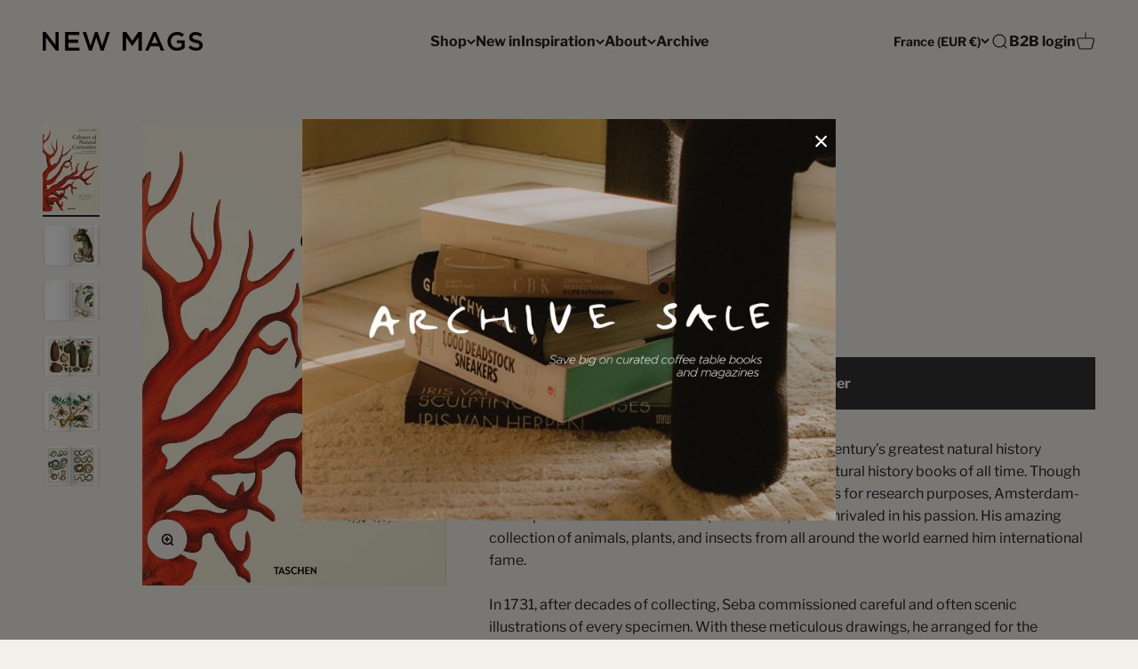

--- FILE ---
content_type: text/javascript; charset=utf-8
request_url: https://new-mags.com/fr-fr/products/cabinet-of-natural-curiosities.js
body_size: 780
content:
{"id":8828659433818,"title":"Cabinet of Natural Curiosities","handle":"cabinet-of-natural-curiosities","description":"The Cabinet of Natural Curiosities is one of the 18th century’s greatest natural history achievements and remains one of the most prized natural history books of all time. Though scientists of his era often collected natural specimens for research purposes, Amsterdam-based pharmacist Albertus Seba (1665–1736) was unrivaled in his passion. His amazing collection of animals, plants, and insects from all around the world earned him international fame.\n\u003cbr\u003e\u003cbr\u003e\nIn 1731, after decades of collecting, Seba commissioned careful and often scenic illustrations of every specimen. With these meticulous drawings, he arranged for the publication of a four-volume catalog, covering the entire collection from strange and exotic plants to snakes, frogs, crocodiles, shellfish, corals, birds, and butterflies, as well as creatures that are now extinct.\n\u003cbr\u003e\u003cbr\u003e\nTaken from a rare hand-colored original, the best-selling collection features an introduction that contextualizes the fascinating tradition of natural collections to which Seba’s curiosities belonged.\n\u003cbr\u003e\u003cbr\u003e\nEdition: Multilingual (Text in English, French, and German)","published_at":"2024-03-26T15:18:17+01:00","created_at":"2024-03-26T15:18:17+01:00","vendor":"Taschen","type":"Books","tags":["History","Taschen"],"price":8995,"price_min":8995,"price_max":8995,"available":true,"price_varies":false,"compare_at_price":8995,"compare_at_price_min":8995,"compare_at_price_max":8995,"compare_at_price_varies":false,"variants":[{"id":47892285948250,"title":"Default Title","option1":"Default Title","option2":null,"option3":null,"sku":"TA1190","requires_shipping":true,"taxable":true,"featured_image":null,"available":true,"name":"Cabinet of Natural Curiosities","public_title":null,"options":["Default Title"],"price":8995,"weight":4650,"compare_at_price":8995,"inventory_management":"shopify","barcode":"9783836569064","requires_selling_plan":false,"selling_plan_allocations":[]}],"images":["\/\/cdn.shopify.com\/s\/files\/1\/0613\/5998\/0743\/files\/TA1190_6g7z7e.jpg?v=1764630011","\/\/cdn.shopify.com\/s\/files\/1\/0613\/5998\/0743\/files\/TA1190_1.jpg?v=1764630011","\/\/cdn.shopify.com\/s\/files\/1\/0613\/5998\/0743\/files\/TA1190_2.jpg?v=1764630011","\/\/cdn.shopify.com\/s\/files\/1\/0613\/5998\/0743\/files\/TA1190_3.jpg?v=1764630011","\/\/cdn.shopify.com\/s\/files\/1\/0613\/5998\/0743\/files\/TA1190_4.jpg?v=1764630011","\/\/cdn.shopify.com\/s\/files\/1\/0613\/5998\/0743\/files\/TA1190_5.jpg?v=1764630011"],"featured_image":"\/\/cdn.shopify.com\/s\/files\/1\/0613\/5998\/0743\/files\/TA1190_6g7z7e.jpg?v=1764630011","options":[{"name":"Title","position":1,"values":["Default Title"]}],"url":"\/fr-fr\/products\/cabinet-of-natural-curiosities","media":[{"alt":null,"id":51614295163226,"position":1,"preview_image":{"aspect_ratio":0.661,"height":2295,"width":1517,"src":"https:\/\/cdn.shopify.com\/s\/files\/1\/0613\/5998\/0743\/files\/TA1190_6g7z7e.jpg?v=1764630011"},"aspect_ratio":0.661,"height":2295,"media_type":"image","src":"https:\/\/cdn.shopify.com\/s\/files\/1\/0613\/5998\/0743\/files\/TA1190_6g7z7e.jpg?v=1764630011","width":1517},{"alt":null,"id":51614295195994,"position":2,"preview_image":{"aspect_ratio":1.387,"height":1182,"width":1640,"src":"https:\/\/cdn.shopify.com\/s\/files\/1\/0613\/5998\/0743\/files\/TA1190_1.jpg?v=1764630011"},"aspect_ratio":1.387,"height":1182,"media_type":"image","src":"https:\/\/cdn.shopify.com\/s\/files\/1\/0613\/5998\/0743\/files\/TA1190_1.jpg?v=1764630011","width":1640},{"alt":null,"id":51614295261530,"position":3,"preview_image":{"aspect_ratio":1.387,"height":1182,"width":1640,"src":"https:\/\/cdn.shopify.com\/s\/files\/1\/0613\/5998\/0743\/files\/TA1190_2.jpg?v=1764630011"},"aspect_ratio":1.387,"height":1182,"media_type":"image","src":"https:\/\/cdn.shopify.com\/s\/files\/1\/0613\/5998\/0743\/files\/TA1190_2.jpg?v=1764630011","width":1640},{"alt":null,"id":51614295294298,"position":4,"preview_image":{"aspect_ratio":1.387,"height":1182,"width":1640,"src":"https:\/\/cdn.shopify.com\/s\/files\/1\/0613\/5998\/0743\/files\/TA1190_3.jpg?v=1764630011"},"aspect_ratio":1.387,"height":1182,"media_type":"image","src":"https:\/\/cdn.shopify.com\/s\/files\/1\/0613\/5998\/0743\/files\/TA1190_3.jpg?v=1764630011","width":1640},{"alt":null,"id":51614295327066,"position":5,"preview_image":{"aspect_ratio":1.387,"height":1182,"width":1640,"src":"https:\/\/cdn.shopify.com\/s\/files\/1\/0613\/5998\/0743\/files\/TA1190_4.jpg?v=1764630011"},"aspect_ratio":1.387,"height":1182,"media_type":"image","src":"https:\/\/cdn.shopify.com\/s\/files\/1\/0613\/5998\/0743\/files\/TA1190_4.jpg?v=1764630011","width":1640},{"alt":null,"id":51614295359834,"position":6,"preview_image":{"aspect_ratio":1.409,"height":1164,"width":1640,"src":"https:\/\/cdn.shopify.com\/s\/files\/1\/0613\/5998\/0743\/files\/TA1190_5.jpg?v=1764630011"},"aspect_ratio":1.409,"height":1164,"media_type":"image","src":"https:\/\/cdn.shopify.com\/s\/files\/1\/0613\/5998\/0743\/files\/TA1190_5.jpg?v=1764630011","width":1640}],"requires_selling_plan":false,"selling_plan_groups":[]}